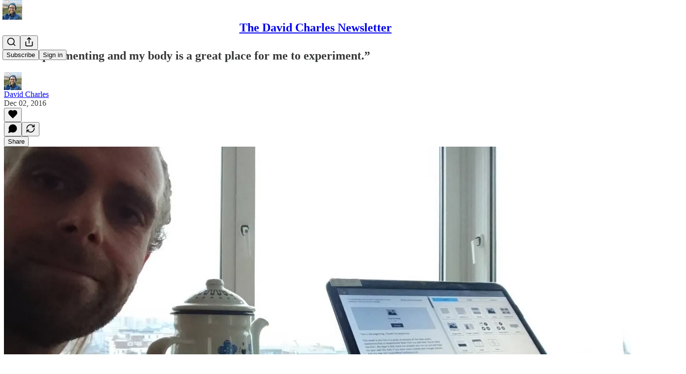

--- FILE ---
content_type: application/javascript; charset=UTF-8
request_url: https://davidcharles.substack.com/cdn-cgi/challenge-platform/h/b/scripts/jsd/d251aa49a8a3/main.js?
body_size: 9151
content:
window._cf_chl_opt={AKGCx8:'b'};~function(M6,mg,mn,mw,mS,mR,mq,mp,M0,M1){M6=e,function(o,b,MU,M5,m,M){for(MU={o:358,b:301,m:404,M:485,Y:339,N:480,Z:355,i:337,l:515,W:461,k:482},M5=e,m=o();!![];)try{if(M=parseInt(M5(MU.o))/1+-parseInt(M5(MU.b))/2*(parseInt(M5(MU.m))/3)+parseInt(M5(MU.M))/4*(-parseInt(M5(MU.Y))/5)+-parseInt(M5(MU.N))/6+-parseInt(M5(MU.Z))/7+-parseInt(M5(MU.i))/8*(parseInt(M5(MU.l))/9)+-parseInt(M5(MU.W))/10*(-parseInt(M5(MU.k))/11),M===b)break;else m.push(m.shift())}catch(Y){m.push(m.shift())}}(h,818485),mg=this||self,mn=mg[M6(285)],mw=function(YI,Yy,Yr,YK,Yu,Yx,Yk,M7,b,m,M,Y){return YI={o:254,b:397,m:327,M:347,Y:491,N:251,Z:465},Yy={o:432,b:308,m:345,M:436,Y:274,N:489,Z:315,i:308,l:369,W:489,k:432,f:432,T:308,J:437,Q:496,x:279,E:446,D:321,v:369,X:383,d:308,K:313,y:495,I:438,B:253,z:393,c:342,A:321},Yr={o:498,b:445},YK={o:323},Yu={o:435,b:383,m:445,M:397,Y:298,N:342,Z:509,i:460,l:502,W:509,k:460,f:509,T:460,J:316,Q:323,x:383,E:467,D:321,v:323,X:414,d:505,K:321,y:432,I:334,B:327,z:321,c:323,A:440,g:351,n:321,S:344,s:267,a:308,L:383,G:506,j:321,F:425,H:499,U:493,C:488,R:459,O:341,V:281,P:304,h0:321,h1:407,h2:323,h3:319,h4:326,h5:460,h6:502,h7:498,h8:477,h9:274,hh:434,he:478,ho:446,hb:311,hm:489,hM:321,hY:315,hN:495,hZ:496,hi:321,hl:313,hW:311,hk:265,hf:321,hT:425,hJ:328,hQ:276,hx:271,hE:321,hD:258,hv:258,hX:253},Yx={o:432},Yk={o:435,b:342},M7=M6,b={'VFSJC':M7(YI.o),'rzUiQ':function(N,Z){return N<<Z},'JZZCt':function(N,Z){return N==Z},'DSdtk':function(N,Z){return N(Z)},'DzGTX':function(N,Z){return N<Z},'eiEmV':M7(YI.b),'iBwlp':function(N,Z){return N>Z},'rsXrQ':function(N,Z){return N-Z},'vbfgS':function(N,Z){return Z|N},'AzGiX':M7(YI.m),'szBaC':function(N,Z){return N>Z},'lvmIa':function(N,Z){return N&Z},'xAlbn':function(N,Z){return N&Z},'PLwII':function(N,Z){return N!==Z},'NLvzm':function(N,Z){return Z==N},'fgEKQ':function(N,Z){return N<<Z},'kqKjM':function(N,Z){return N&Z},'UGmdK':function(N,Z){return N-Z},'uTjVu':function(N,Z){return N-Z},'zCaEB':function(N,Z){return N(Z)},'BgYxz':function(N,Z){return N<<Z},'BaKMB':function(N,Z){return N==Z},'YFjJI':function(N,Z){return N(Z)},'RJDge':function(N,Z){return N==Z},'blMqh':function(N,Z){return N&Z},'ukABX':function(N,Z){return N==Z},'adSbs':function(N,Z){return Z==N},'DIQbz':function(N,Z){return N!==Z},'cRAQf':M7(YI.M),'HaDTS':M7(YI.Y),'yBYcF':function(N,Z){return N!=Z},'bTTCp':function(N,Z){return Z!=N},'nRyLG':function(N,Z){return N<Z},'cMRGe':function(N,Z){return N<Z},'LOiwp':function(N,Z){return Z===N}},m=String[M7(YI.N)],M={'h':function(N){return null==N?'':M.g(N,6,function(Z,M8){return M8=e,b[M8(Yk.o)][M8(Yk.b)](Z)})},'g':function(N,Z,i,Yd,YQ,YJ,M9,W,T,J,Q,x,E,D,X,K,y,I,B,z,A,S,Yv,L,G,F){if(Yd={o:356,b:403,m:258},YQ={o:425},YJ={o:505},M9=M7,W={'kwDPP':b[M9(Yu.o)],'hvmzI':function(s,L){return L|s},'HKmYY':function(s,L,Mh){return Mh=M9,b[Mh(YJ.o)](s,L)},'RguWa':function(s,L,Me){return Me=M9,b[Me(YQ.o)](s,L)},'RmJKC':function(s,L,Mo){return Mo=M9,b[Mo(Yx.o)](s,L)},'PNTCJ':function(s,L){return L|s},'aRnmG':function(s,L){return L&s}},N==null)return'';for(J={},Q={},x='',E=2,D=3,X=2,K=[],y=0,I=0,B=0;b[M9(Yu.b)](B,N[M9(Yu.m)]);B+=1)if(M9(Yu.M)===b[M9(Yu.Y)]){if(z=N[M9(Yu.N)](B),Object[M9(Yu.Z)][M9(Yu.i)][M9(Yu.l)](J,z)||(J[z]=D++,Q[z]=!0),A=x+z,Object[M9(Yu.W)][M9(Yu.k)][M9(Yu.l)](J,A))x=A;else{if(Object[M9(Yu.f)][M9(Yu.T)][M9(Yu.l)](Q,x)){if(b[M9(Yu.J)](256,x[M9(Yu.Q)](0))){for(T=0;b[M9(Yu.x)](T,X);y<<=1,I==b[M9(Yu.E)](Z,1)?(I=0,K[M9(Yu.D)](i(y)),y=0):I++,T++);for(S=x[M9(Yu.v)](0),T=0;8>T;y=b[M9(Yu.X)](b[M9(Yu.d)](y,1),1&S),I==Z-1?(I=0,K[M9(Yu.K)](b[M9(Yu.y)](i,y)),y=0):I++,S>>=1,T++);}else if(b[M9(Yu.I)]===M9(Yu.B)){for(S=1,T=0;T<X;y=S|y<<1,Z-1==I?(I=0,K[M9(Yu.z)](b[M9(Yu.y)](i,y)),y=0):I++,S=0,T++);for(S=x[M9(Yu.c)](0),T=0;b[M9(Yu.A)](16,T);y=y<<1|b[M9(Yu.g)](S,1),I==Z-1?(I=0,K[M9(Yu.n)](i(y)),y=0):I++,S>>=1,T++);}else return Yv={o:344,b:342},L={},L[M9(Yu.S)]=W[M9(Yu.s)],G=L,null==M?'':Y.g(N,6,function(j,Mb){return Mb=M9,G[Mb(Yv.o)][Mb(Yv.b)](j)});E--,E==0&&(E=Math[M9(Yu.a)](2,X),X++),delete Q[x]}else for(S=J[x],T=0;b[M9(Yu.L)](T,X);y=y<<1.78|b[M9(Yu.G)](S,1),Z-1==I?(I=0,K[M9(Yu.j)](i(y)),y=0):I++,S>>=1,T++);x=(E--,b[M9(Yu.F)](0,E)&&(E=Math[M9(Yu.a)](2,X),X++),J[A]=D++,String(z))}}else z(M9(Yu.H),M.e);if(b[M9(Yu.U)]('',x)){if(M9(Yu.C)===M9(Yu.R)){for(G=1,j=0;F<H;C=W[M9(Yu.O)](W[M9(Yu.V)](R,1),O),W[M9(Yu.P)](V,P-1)?(h0=0,h1[M9(Yu.h0)](W[M9(Yu.h1)](h2,h3)),h4=0):h5++,h6=0,U++);for(h7=h8[M9(Yu.h2)](0),h9=0;16>hh;ho=W[M9(Yu.h3)](hb<<1,W[M9(Yu.h4)](hm,1)),W[M9(Yu.P)](hM,hY-1)?(hN=0,hZ[M9(Yu.z)](hi(hl)),hW=0):hk++,hf>>=1,he++);}else{if(Object[M9(Yu.f)][M9(Yu.h5)][M9(Yu.h6)](Q,x)){if(256>x[M9(Yu.c)](0)){for(T=0;T<X;y<<=1,b[M9(Yu.h7)](I,Z-1)?(I=0,K[M9(Yu.D)](i(y)),y=0):I++,T++);for(S=x[M9(Yu.v)](0),T=0;8>T;y=b[M9(Yu.h8)](y,1)|b[M9(Yu.h9)](S,1),I==b[M9(Yu.hh)](Z,1)?(I=0,K[M9(Yu.n)](i(y)),y=0):I++,S>>=1,T++);}else{for(S=1,T=0;T<X;y=S|y<<1.61,I==b[M9(Yu.he)](Z,1)?(I=0,K[M9(Yu.z)](b[M9(Yu.ho)](i,y)),y=0):I++,S=0,T++);for(S=x[M9(Yu.h2)](0),T=0;16>T;y=b[M9(Yu.hb)](y,1)|S&1,b[M9(Yu.hm)](I,Z-1)?(I=0,K[M9(Yu.hM)](b[M9(Yu.hY)](i,y)),y=0):I++,S>>=1,T++);}E--,b[M9(Yu.hN)](0,E)&&(E=Math[M9(Yu.a)](2,X),X++),delete Q[x]}else for(S=J[x],T=0;T<X;y=y<<1.5|b[M9(Yu.hZ)](S,1),b[M9(Yu.h7)](I,Z-1)?(I=0,K[M9(Yu.hi)](i(y)),y=0):I++,S>>=1,T++);E--,b[M9(Yu.hl)](0,E)&&X++}}for(S=2,T=0;b[M9(Yu.L)](T,X);y=b[M9(Yu.hW)](y,1)|b[M9(Yu.hZ)](S,1),b[M9(Yu.hk)](I,b[M9(Yu.he)](Z,1))?(I=0,K[M9(Yu.hf)](i(y)),y=0):I++,S>>=1,T++);for(;;)if(y<<=1,b[M9(Yu.hT)](I,Z-1)){if(b[M9(Yu.hJ)](b[M9(Yu.hQ)],b[M9(Yu.hx)])){K[M9(Yu.hE)](i(y));break}else F=N[M9(Yu.hD)]||function(){},Z[M9(Yu.hv)]=function(Mm){Mm=M9,F(),F[Mm(Yd.o)]!==Mm(Yd.b)&&(J[Mm(Yd.m)]=F,Q())}}else I++;return K[M9(Yu.hX)]('')},'j':function(N,MM){return MM=M7,b[MM(Yr.o)](null,N)?'':N==''?null:M.i(N[MM(Yr.b)],32768,function(Z,MY){return MY=MM,N[MY(YK.o)](Z)})},'i':function(N,Z,i,MN,W,T,J,Q,x,E,D,X,K,y,I,B,s,z,A,S){for(MN=M7,W=[],T=4,J=4,Q=3,x=[],X=b[MN(Yy.o)](i,0),K=Z,y=1,E=0;3>E;W[E]=E,E+=1);for(I=0,B=Math[MN(Yy.b)](2,2),D=1;B!=D;)for(z=MN(Yy.m)[MN(Yy.M)]('|'),A=0;!![];){switch(z[A++]){case'0':I|=(0<S?1:0)*D;continue;case'1':S=b[MN(Yy.Y)](X,K);continue;case'2':K>>=1;continue;case'3':b[MN(Yy.N)](0,K)&&(K=Z,X=b[MN(Yy.Z)](i,y++));continue;case'4':D<<=1;continue}break}switch(I){case 0:for(I=0,B=Math[MN(Yy.i)](2,8),D=1;b[MN(Yy.l)](D,B);S=K&X,K>>=1,b[MN(Yy.W)](0,K)&&(K=Z,X=b[MN(Yy.k)](i,y++)),I|=D*(0<S?1:0),D<<=1);s=b[MN(Yy.f)](m,I);break;case 1:for(I=0,B=Math[MN(Yy.T)](2,16),D=1;b[MN(Yy.J)](D,B);S=b[MN(Yy.Q)](X,K),K>>=1,0==K&&(K=Z,X=i(y++)),I|=(b[MN(Yy.x)](0,S)?1:0)*D,D<<=1);s=b[MN(Yy.E)](m,I);break;case 2:return''}for(E=W[3]=s,x[MN(Yy.D)](s);;){if(y>N)return'';for(I=0,B=Math[MN(Yy.i)](2,Q),D=1;b[MN(Yy.v)](D,B);S=K&X,K>>=1,K==0&&(K=Z,X=i(y++)),I|=(b[MN(Yy.X)](0,S)?1:0)*D,D<<=1);switch(s=I){case 0:for(I=0,B=Math[MN(Yy.d)](2,8),D=1;B!=D;S=X&K,K>>=1,b[MN(Yy.K)](0,K)&&(K=Z,X=i(y++)),I|=D*(0<S?1:0),D<<=1);W[J++]=b[MN(Yy.k)](m,I),s=J-1,T--;break;case 1:for(I=0,B=Math[MN(Yy.i)](2,16),D=1;D!=B;S=b[MN(Yy.Y)](X,K),K>>=1,b[MN(Yy.y)](0,K)&&(K=Z,X=i(y++)),I|=(b[MN(Yy.I)](0,S)?1:0)*D,D<<=1);W[J++]=m(I),s=J-1,T--;break;case 2:return x[MN(Yy.B)]('')}if(0==T&&(T=Math[MN(Yy.i)](2,Q),Q++),W[s])s=W[s];else if(b[MN(Yy.z)](s,J))s=E+E[MN(Yy.c)](0);else return null;x[MN(Yy.A)](s),W[J++]=E+s[MN(Yy.c)](0),T--,E=s,T==0&&(T=Math[MN(Yy.i)](2,Q),Q++)}}},Y={},Y[M7(YI.Z)]=M.h,Y}(),mS=null,mR=mC(),mq={},mq[M6(441)]='o',mq[M6(492)]='s',mq[M6(431)]='u',mq[M6(484)]='z',mq[M6(507)]='n',mq[M6(289)]='I',mq[M6(519)]='b',mp=mq,mg[M6(367)]=function(o,M,Y,N,NC,NU,NH,Mn,Z,W,T,J,Q,x,E){if(NC={o:381,b:261,m:252,M:266,Y:390,N:412,Z:390,i:517,l:511,W:270,k:386,f:309,T:497,J:445,Q:373,x:417,E:456,D:402,v:413,X:366,d:269},NU={o:455,b:445,m:413,M:389},NH={o:509,b:460,m:502,M:321},Mn=M6,Z={'zFSXF':function(D,X){return D+X},'RWJbL':function(D,X){return X===D},'JwMIY':function(D,X){return D(X)},'PXZhZ':function(D,X){return D<X},'srYWP':function(D,X,K,y){return D(X,K,y)},'PLXdC':function(D,X){return X===D},'FdrXX':Mn(NC.o),'PXZJb':function(D,X){return D+X},'tAjcA':function(D,X,K){return D(X,K)}},M===null||Z[Mn(NC.b)](void 0,M))return N;for(W=Z[Mn(NC.m)](mP,M),o[Mn(NC.M)][Mn(NC.Y)]&&(W=W[Mn(NC.N)](o[Mn(NC.M)][Mn(NC.Z)](M))),W=o[Mn(NC.i)][Mn(NC.l)]&&o[Mn(NC.W)]?o[Mn(NC.i)][Mn(NC.l)](new o[(Mn(NC.W))](W)):function(D,MS,X){for(MS=Mn,D[MS(NU.o)](),X=0;X<D[MS(NU.b)];D[X]===D[Z[MS(NU.m)](X,1)]?D[MS(NU.M)](X+1,1):X+=1);return D}(W),T='nAsAaAb'.split('A'),T=T[Mn(NC.k)][Mn(NC.f)](T),J=0;Z[Mn(NC.T)](J,W[Mn(NC.J)]);Q=W[J],x=Z[Mn(NC.Q)](mV,o,M,Q),T(x)?(E=Z[Mn(NC.x)]('s',x)&&!o[Mn(NC.E)](M[Q]),Z[Mn(NC.b)](Z[Mn(NC.D)],Z[Mn(NC.v)](Y,Q))?i(Y+Q,x):E||i(Z[Mn(NC.X)](Y,Q),M[Q])):Z[Mn(NC.d)](i,Y+Q,x),J++);return N;function i(D,X,Mw){Mw=Mn,Object[Mw(NH.o)][Mw(NH.b)][Mw(NH.m)](N,X)||(N[X]=[]),N[X][Mw(NH.M)](D)}},M0=M6(450)[M6(436)](';'),M1=M0[M6(386)][M6(309)](M0),mg[M6(380)]=function(o,m,Z0,Ms,M,Y,N,Z,i){for(Z0={o:293,b:330,m:445,M:476,Y:395,N:364,Z:359,i:333,l:321,W:470,k:442},Ms=M6,M={'GIqFU':function(l,W){return l<W},'PKvxw':function(l,W){return l===W},'yUwfx':function(l,W){return l<W},'AGyNs':function(l,W){return W===l},'vCWQX':function(l,W){return l(W)},'cNUBY':function(l,W){return l+W}},Y=Object[Ms(Z0.o)](m),N=0;M[Ms(Z0.b)](N,Y[Ms(Z0.m)]);N++)if(Z=Y[N],M[Ms(Z0.M)]('f',Z)&&(Z='N'),o[Z]){for(i=0;M[Ms(Z0.Y)](i,m[Y[N]][Ms(Z0.m)]);M[Ms(Z0.N)](-1,o[Z][Ms(Z0.Z)](m[Y[N]][i]))&&(M[Ms(Z0.i)](M1,m[Y[N]][i])||o[Z][Ms(Z0.l)](M[Ms(Z0.W)]('o.',m[Y[N]][i]))),i++);}else o[Z]=m[Y[N]][Ms(Z0.k)](function(W){return'o.'+W})},M3();function ma(Yw,Ml,b,m,M,Y){return Yw={o:360,b:259,m:507,M:250,Y:350,N:259,Z:250},Ml=M6,b={},b[Ml(Yw.o)]=function(N,Z){return N!==Z},b[Ml(Yw.b)]=Ml(Yw.m),b[Ml(Yw.M)]=function(N,Z){return N<Z},m=b,M=mg[Ml(Yw.Y)],!M?null:(Y=M.i,m[Ml(Yw.o)](typeof Y,m[Ml(Yw.N)])||m[Ml(Yw.Z)](Y,30))?null:Y}function mj(b,YU,Mf,m,M){return YU={o:280,b:280,m:423},Mf=M6,m={},m[Mf(YU.o)]=function(Y,N){return Y<N},M=m,M[Mf(YU.b)](Math[Mf(YU.m)](),b)}function mL(Ys,MW,b,m){return Ys={o:454},MW=M6,b={},b[MW(Ys.o)]=function(M,Y){return M!==Y},m=b,m[MW(Ys.o)](ma(),null)}function e(o,b,m,M){return o=o-250,m=h(),M=m[o],M}function mG(YF,Mk,o,b){if(YF={o:314,b:331,m:338},Mk=M6,o={'fbdUw':function(m,M){return m(M)},'iwHnW':function(m,M,Y){return m(M,Y)},'rpyFO':function(m,M){return M*m}},b=ma(),null===b)return;mS=(mS&&o[Mk(YF.o)](clearTimeout,mS),o[Mk(YF.b)](setTimeout,function(){ms()},o[Mk(YF.m)](b,1e3)))}function mC(NQ,MB){return NQ={o:398,b:398},MB=M6,crypto&&crypto[MB(NQ.o)]?crypto[MB(NQ.b)]():''}function M3(Ze,Zh,ML,o,b,m,M,Y){if(Ze={o:283,b:350,m:329,M:448,Y:451,N:320,Z:398,i:356,l:403,W:329,k:415,f:384,T:258,J:258},Zh={o:356,b:403,m:258},ML=M6,o={'fcCcX':function(N,Z,i){return N(Z,i)},'AbCqL':function(N){return N()},'TMCLW':function(N,Z){return Z!==N},'tAqwq':ML(Ze.o)},b=mg[ML(Ze.b)],!b)return;if(!o[ML(Ze.m)](mH))return o[ML(Ze.M)](ML(Ze.Y),ML(Ze.N))?void 0:M&&Y[ML(Ze.Z)]?N[ML(Ze.Z)]():'';(m=![],M=function(Z7,Z6,Z){if(Z7={o:278},Z6={o:475},Z={'QEQId':function(i,l,W,MG){return MG=e,o[MG(Z6.o)](i,l,W)}},!m){if(m=!![],!mH())return;ms(function(i,Mj){Mj=e,Z[Mj(Z7.o)](M4,b,i)})}},mn[ML(Ze.i)]!==ML(Ze.l))?o[ML(Ze.W)](M):mg[ML(Ze.k)]?mn[ML(Ze.k)](o[ML(Ze.f)],M):(Y=mn[ML(Ze.T)]||function(){},mn[ML(Ze.J)]=function(MF){MF=ML,Y(),mn[MF(Zh.o)]!==MF(Zh.b)&&(mn[MF(Zh.m)]=Y,M())})}function mH(YR,MJ,o,b,m){return YR={o:394,b:483},MJ=M6,o=3600,b=mF(),m=Math[MJ(YR.o)](Date[MJ(YR.b)]()/1e3),m-b>o?![]:!![]}function mU(o,b,NJ,NT,Nf,Nk,Ni,NN,NY,Nm,No,MQ,m,M,Y,i,N){if(NJ={o:409,b:346,m:354,M:518,Y:469,N:350,Z:427,i:291,l:365,W:462,k:292,f:479,T:494,J:303,Q:504,x:312,E:514,D:343,v:392,X:376,d:424,K:439,y:262,I:430,B:490,z:377,c:362,A:473,g:473,n:325,S:325,s:378,a:465,L:375},NT={o:424,b:508},Nf={o:463,b:310,m:263,M:474,Y:335,N:457,Z:510,i:322,l:323,W:420,k:336,f:321,T:257,J:323,Q:512,x:336,E:321,D:324,v:401,X:321,d:426,K:349,y:405,I:308,B:479,z:363,c:310},Nk={o:452},Ni={o:516},NN={o:516},NY={o:421},Nm={o:263},No={o:453,b:262},MQ=M6,m={'xBDzo':function(Z){return Z()},'vJEhw':function(Z,i){return i===Z},'OfoiO':function(Z,i){return Z(i)},'ZVfDR':function(Z,i){return Z*i},'vvRoW':function(Z,i){return Z(i)},'ijmra':function(Z,i){return Z<i},'VFrPR':function(Z,i){return Z-i},'dNuBV':function(Z,i){return Z(i)},'SNwFL':function(Z,i){return i==Z},'gboop':function(Z,i){return i|Z},'NGtWN':function(Z,i){return Z<<i},'rtxaq':function(Z,i){return Z-i},'DIODN':function(Z,i){return Z>=i},'tqjLl':MQ(NJ.o),'btdxn':function(Z,i){return Z(i)},'lrQNl':function(Z,i){return Z+i},'MaHwJ':MQ(NJ.b),'MFcQY':MQ(NJ.m),'RNXvj':MQ(NJ.M),'zTRqW':function(Z,i){return Z!==i},'iaBDl':MQ(NJ.Y),'KGTLw':function(Z){return Z()}},M=mg[MQ(NJ.N)],console[MQ(NJ.Z)](mg[MQ(NJ.i)]),Y=new mg[(MQ(NJ.l))](),Y[MQ(NJ.W)](m[MQ(NJ.k)],m[MQ(NJ.f)](m[MQ(NJ.f)](MQ(NJ.T),mg[MQ(NJ.i)][MQ(NJ.J)])+m[MQ(NJ.Q)],M.r)),M[MQ(NJ.x)]){if(m[MQ(NJ.E)](m[MQ(NJ.D)],m[MQ(NJ.D)])){if(i=m[MQ(NJ.v)](i),m[MQ(NJ.X)](i,null))return;f=(l&&m[MQ(NJ.d)](Q,x),T(function(){i()},m[MQ(NJ.K)](i,1e3)))}else Y[MQ(NJ.y)]=5e3,Y[MQ(NJ.I)]=function(Mx){Mx=MQ,m[Mx(No.o)](b,Mx(No.b))}}Y[MQ(NJ.B)]=function(NW,Nl,NM,My,i,W){if(NW={o:396},Nl={o:370},NM={o:449},My=MQ,i={'iLGKq':function(l,W){return l>W},'HnRWe':function(l,W,ME){return ME=e,m[ME(Nm.o)](l,W)},'DtcoG':function(l,W,MD){return MD=e,m[MD(NM.o)](l,W)},'IwYtX':function(l,W,Mv){return Mv=e,m[Mv(NY.o)](l,W)},'QKyrs':function(l,W,MX){return MX=e,m[MX(NN.o)](l,W)},'eHiwu':function(l,W){return l<<W},'UuPpU':function(l,W,Md){return Md=e,m[Md(Ni.o)](l,W)},'pelAp':function(l,W,Mu){return Mu=e,m[Mu(Nl.o)](l,W)},'pAdoC':function(l,W,MK){return MK=e,m[MK(NW.o)](l,W)},'QnthD':function(l,W,Mr){return Mr=e,m[Mr(Nk.o)](l,W)}},m[My(Nf.o)](Y[My(Nf.b)],200)&&m[My(Nf.m)](Y[My(Nf.b)],300)){if(My(Nf.M)!==m[My(Nf.Y)])m[My(Nf.N)](b,My(Nf.Z));else{if(i[My(Nf.i)](256,hl[My(Nf.l)](0))){for(ek=0;i[My(Nf.W)](ef,eT);eQ<<=1,ex==i[My(Nf.k)](eE,1)?(eD=0,ev[My(Nf.f)](i[My(Nf.T)](eX,ed)),eu=0):eK++,eJ++);for(W=er[My(Nf.J)](0),ey=0;i[My(Nf.i)](8,eI);ez=ec<<1|1.7&W,i[My(Nf.Q)](eA,i[My(Nf.x)](eg,1))?(en=0,ew[My(Nf.E)](eS(es)),ea=0):eL++,W>>=1,eB++);}else{for(W=1,eG=0;ej<eF;eU=i[My(Nf.D)](eC,1)|W,i[My(Nf.v)](eR,eO-1)?(eq=0,ep[My(Nf.X)](i[My(Nf.T)](et,eV)),eP=0):o0++,W=0,eH++);for(W=o1[My(Nf.J)](0),o2=0;i[My(Nf.i)](16,o3);o5=i[My(Nf.d)](i[My(Nf.K)](o6,1),W&1),o7==i[My(Nf.y)](o8,1)?(o9=0,oh[My(Nf.f)](oe(oo)),ob=0):om++,W>>=1,o4++);}em--,i[My(Nf.Q)](0,eM)&&(eY=eN[My(Nf.I)](2,eZ),ei++),delete el[eW]}}else b(m[My(Nf.B)](My(Nf.z),Y[My(Nf.c)]))},Y[MQ(NJ.z)]=function(MI){MI=MQ,m[MI(NT.o)](b,m[MI(NT.b)])},N={'t':m[MQ(NJ.c)](mF),'lhr':mn[MQ(NJ.A)]&&mn[MQ(NJ.g)][MQ(NJ.n)]?mn[MQ(NJ.A)][MQ(NJ.S)]:'','api':M[MQ(NJ.x)]?!![]:![],'c':mL(),'payload':o},Y[MQ(NJ.s)](mw[MQ(NJ.a)](JSON[MQ(NJ.L)](N)))}function mV(m,M,Y,Ng,MA,N,Z,i,l){Z=(Ng={o:340,b:500,m:486,M:441,Y:472,N:385,Z:468,i:443,l:464,W:406,k:295,f:379,T:340,J:428,Q:260,x:379,E:307,D:517,v:306,X:517,d:406},MA=M6,N={},N[MA(Ng.o)]=function(W,k){return k==W},N[MA(Ng.b)]=function(W,k){return W==k},N[MA(Ng.m)]=MA(Ng.M),N[MA(Ng.Y)]=function(W,k){return W!==k},N[MA(Ng.N)]=MA(Ng.Z),N[MA(Ng.i)]=function(W,k){return W===k},N[MA(Ng.l)]=function(W,k){return W===k},N[MA(Ng.W)]=function(W,k){return W===k},N[MA(Ng.k)]=MA(Ng.f),N);try{i=M[Y]}catch(W){return'i'}if(Z[MA(Ng.T)](null,i))return i===void 0?'u':'x';if(Z[MA(Ng.b)](Z[MA(Ng.m)],typeof i)){if(Z[MA(Ng.Y)](MA(Ng.J),MA(Ng.Q)))try{if(MA(Ng.x)==typeof i[MA(Ng.E)])return Z[MA(Ng.N)]!==MA(Ng.Z)?null:(i[MA(Ng.E)](function(){}),'p')}catch(T){}else return}return m[MA(Ng.D)][MA(Ng.v)](i)?'a':Z[MA(Ng.i)](i,m[MA(Ng.X)])?'D':Z[MA(Ng.l)](!0,i)?'T':Z[MA(Ng.d)](!1,i)?'F':(l=typeof i,Z[MA(Ng.k)]==l?mt(m,i)?'N':'f':mp[l]||'?')}function mO(M,Y,NX,Mz,N,Z,i,l,W,k,f,T,J){if(NX={o:494,b:354,m:318,M:422,Y:300,N:350,Z:418,i:418,l:391,W:374,k:291,f:303,T:264,J:372,Q:365,x:462,E:471,D:262,v:430,X:503,d:503,K:255,y:291,I:255,B:352,z:291,c:305,A:268,g:444,n:288,S:277,s:371,a:368,L:378,G:465},Mz=M6,N={'JxagN':function(Q,x){return Q(x)},'vAlgf':function(Q,E){return Q+E},'EKAIe':function(Q,E){return Q+E},'cptVv':Mz(NX.o),'TQSKU':Mz(NX.b)},!N[Mz(NX.m)](mj,0))return![];i=(Z={},Z[Mz(NX.M)]=M,Z[Mz(NX.Y)]=Y,Z);try{l=mg[Mz(NX.N)],W=N[Mz(NX.Z)](N[Mz(NX.i)](N[Mz(NX.l)](N[Mz(NX.W)],mg[Mz(NX.k)][Mz(NX.f)]),Mz(NX.T))+l.r,Mz(NX.J)),k=new mg[(Mz(NX.Q))](),k[Mz(NX.x)](N[Mz(NX.E)],W),k[Mz(NX.D)]=2500,k[Mz(NX.v)]=function(){},f={},f[Mz(NX.X)]=mg[Mz(NX.k)][Mz(NX.d)],f[Mz(NX.K)]=mg[Mz(NX.y)][Mz(NX.I)],f[Mz(NX.B)]=mg[Mz(NX.z)][Mz(NX.B)],f[Mz(NX.c)]=mg[Mz(NX.z)][Mz(NX.A)],f[Mz(NX.g)]=mR,T=f,J={},J[Mz(NX.n)]=i,J[Mz(NX.S)]=T,J[Mz(NX.s)]=Mz(NX.a),k[Mz(NX.L)](mw[Mz(NX.G)](J))}catch(Q){}}function ms(o,YA,Yc,MZ,b,m){YA={o:379,b:499,m:299,M:256},Yc={o:332,b:294},MZ=M6,b={'OOSeb':MZ(YA.o),'tofUb':function(M,Y){return M(Y)},'Rsycr':function(M,Y,N){return M(Y,N)},'jJUAv':MZ(YA.b)},m=M2(),mU(m.r,function(M,Mi){Mi=MZ,typeof o===b[Mi(Yc.o)]&&b[Mi(Yc.b)](o,M),mG()}),m.e&&b[MZ(YA.m)](mO,b[MZ(YA.M)],m.e)}function mt(m,M,NK,Mc,Y,N){return NK={o:513,b:297,m:481,M:297,Y:509,N:290,Z:502,i:359,l:353},Mc=M6,Y={},Y[Mc(NK.o)]=function(Z,i){return Z instanceof i},Y[Mc(NK.b)]=function(Z,i){return Z<i},N=Y,N[Mc(NK.o)](M,m[Mc(NK.m)])&&N[Mc(NK.M)](0,m[Mc(NK.m)][Mc(NK.Y)][Mc(NK.N)][Mc(NK.Z)](M)[Mc(NK.i)](Mc(NK.l)))}function h(ZY){return ZY='ROWCv,location,KSeKs,fcCcX,PKvxw,fgEKQ,uTjVu,lrQNl,6461880JBrOGW,Function,4103LSSzwP,now,symbol,2606048dKntOV,ywWmp,display: none,Bapgt,BaKMB,onload,MEylv,string,PLwII,/cdn-cgi/challenge-platform/h/,RJDge,blMqh,PXZhZ,NLvzm,error on cf_chl_props,WvUTY,getPrototypeOf,call,CnwA5,RNXvj,rzUiQ,xAlbn,number,MaHwJ,prototype,success,from,QKyrs,fSnvU,zTRqW,18sFMKmr,SNwFL,Array,/jsd/oneshot/d251aa49a8a3/0.1328632310842074:1768799571:lU9mBebZs_vyhCqaejTcHJrC9uyRyVb5ZlI9ku5MPM8/,boolean,xMQJG,fromCharCode,JwMIY,join,Yu7zO$olPLV9EmSvfce2CT0QMxtjaw+XG5DKJghApiF384HNZ-B1qnrdWkby6sRUI,SSTpq3,jJUAv,IwYtX,onreadystatechange,Qqtho,cagik,RWJbL,timeout,ijmra,/b/ov1/0.1328632310842074:1768799571:lU9mBebZs_vyhCqaejTcHJrC9uyRyVb5ZlI9ku5MPM8/,adSbs,Object,kwDPP,aUjz8,tAjcA,Set,HaDTS,navigator,SXdXP,kqKjM,tabIndex,cRAQf,chctx,QEQId,nRyLG,DWMYo,HKmYY,style,DOMContentLoaded,XYatB,document,contentDocument,detail,errorInfoObject,bigint,toString,_cf_chl_opt,MFcQY,keys,tofUb,FmnBx,nZeGE,xdnms,eiEmV,Rsycr,TYlZ6,202LRRksQ,event,AKGCx8,RguWa,pkLOA2,isArray,catch,pow,bind,status,BgYxz,api,ukABX,fbdUw,YFjJI,iBwlp,postMessage,JxagN,PNTCJ,vGoMs,push,iLGKq,charCodeAt,eHiwu,href,aRnmG,fHyHB,DIQbz,AbCqL,GIqFU,iwHnW,OOSeb,vCWQX,AzGiX,tqjLl,DtcoG,599816LLMNAD,rpyFO,10RgIfSA,JHHoh,hvmzI,charAt,iaBDl,ioeww,1|2|3|0|4,xhr-error,FzClj,body,pAdoC,__CF$cv$params,lvmIa,LRmiB4,[native code],POST,9540307AfFuKs,readyState,appendChild,642570JduQCp,indexOf,KZwft,uCNkt,KGTLw,http-code:,AGyNs,XMLHttpRequest,PXZJb,pRIb1,jsd,yBYcF,gboop,source,/invisible/jsd,srYWP,cptVv,stringify,vJEhw,onerror,send,function,rxvNi8,d.cookie,createElement,DzGTX,tAqwq,WVChC,includes,iframe,cloudflare-invisible,splice,getOwnPropertyNames,EKAIe,xBDzo,LOiwp,floor,yUwfx,NGtWN,SRAYc,randomUUID,contentWindow,clientInformation,UuPpU,FdrXX,loading,44292VKTDxN,QnthD,StWBM,RmJKC,error,JDZNU,eKGwK,removeChild,concat,zFSXF,vbfgS,addEventListener,WSLer,PLXdC,vAlgf,HFJwb,HnRWe,dNuBV,AdeF3,random,OfoiO,JZZCt,pelAp,log,QDsdv,sid,ontimeout,undefined,DSdtk,LkwGF,UGmdK,VFSJC,split,bTTCp,cMRGe,ZVfDR,szBaC,object,map,vouLB,JBxy9,length,zCaEB,vyUSD,TMCLW,VFrPR,_cf_chl_opt;JJgc4;PJAn2;kJOnV9;IWJi4;OHeaY1;DqMg0;FKmRv9;LpvFx1;cAdz2;PqBHf2;nFZCC5;ddwW5;pRIb1;rxvNi8;RrrrA2;erHi9,foSWy,rtxaq,vvRoW,uUOAH,sort,isNaN,btdxn,parent,khvIv,hasOwnProperty,149060VbVquE,open,DIODN,KFQnn,TyyZNF,xmSdd,rsXrQ,AmzzP,ZStHU,cNUBY,TQSKU'.split(','),h=function(){return ZY},h()}function M4(M,Y,ZM,MH,N,Z,i,l){if(ZM={o:447,b:379,m:410,M:419,Y:361,N:510,Z:312,i:410,l:419,W:466,k:284,f:371,T:388,J:429,Q:302,x:361,E:458,D:317,v:307,X:307,d:429,K:408,y:287,I:317},MH=M6,N={},N[MH(ZM.o)]=MH(ZM.b),N[MH(ZM.m)]=function(W,k){return k===W},N[MH(ZM.M)]=function(W,k){return W!==k},N[MH(ZM.Y)]=MH(ZM.N),Z=N,!M[MH(ZM.Z)])return;if(Z[MH(ZM.i)](Y,MH(ZM.N))){if(Z[MH(ZM.l)](MH(ZM.W),MH(ZM.k)))i={},i[MH(ZM.f)]=MH(ZM.T),i[MH(ZM.J)]=M.r,i[MH(ZM.Q)]=Z[MH(ZM.x)],mg[MH(ZM.E)][MH(ZM.D)](i,'*');else if(Z[MH(ZM.o)]==typeof l[MH(ZM.v)])return Y[MH(ZM.X)](function(){}),'p'}else l={},l[MH(ZM.f)]=MH(ZM.T),l[MH(ZM.d)]=M.r,l[MH(ZM.Q)]=MH(ZM.K),l[MH(ZM.y)]=Y,mg[MH(ZM.E)][MH(ZM.I)](l,'*')}function mP(o,Nn,Mg,m){for(Nn={o:412,b:293,m:501},Mg=M6,m=[];null!==o;m=m[Mg(Nn.o)](Object[Mg(Nn.b)](o)),o=Object[Mg(Nn.m)](o));return m}function mF(YC,MT,o){return YC={o:350,b:394},MT=M6,o=mg[MT(YC.o)],Math[MT(YC.b)](+atob(o.t))}function M2(Z2,Ma,m,M,Y,N,Z,i){m=(Z2={o:487,b:400,m:286,M:382,Y:387,N:282,Z:416,i:275,l:348,W:357,k:399,f:433,T:296,J:272,Q:433,x:273,E:348,D:411},Ma=M6,{'WSLer':Ma(Z2.o),'LkwGF':function(l,W,k,f,T){return l(W,k,f,T)},'nZeGE':Ma(Z2.b),'SXdXP':Ma(Z2.m)});try{return M=mn[Ma(Z2.M)](Ma(Z2.Y)),M[Ma(Z2.N)]=m[Ma(Z2.Z)],M[Ma(Z2.i)]='-1',mn[Ma(Z2.l)][Ma(Z2.W)](M),Y=M[Ma(Z2.k)],N={},N=m[Ma(Z2.f)](pRIb1,Y,Y,'',N),N=m[Ma(Z2.f)](pRIb1,Y,Y[m[Ma(Z2.T)]]||Y[Ma(Z2.J)],'n.',N),N=m[Ma(Z2.Q)](pRIb1,Y,M[m[Ma(Z2.x)]],'d.',N),mn[Ma(Z2.E)][Ma(Z2.D)](M),Z={},Z.r=N,Z.e=null,Z}catch(l){return i={},i.r={},i.e=l,i}}}()